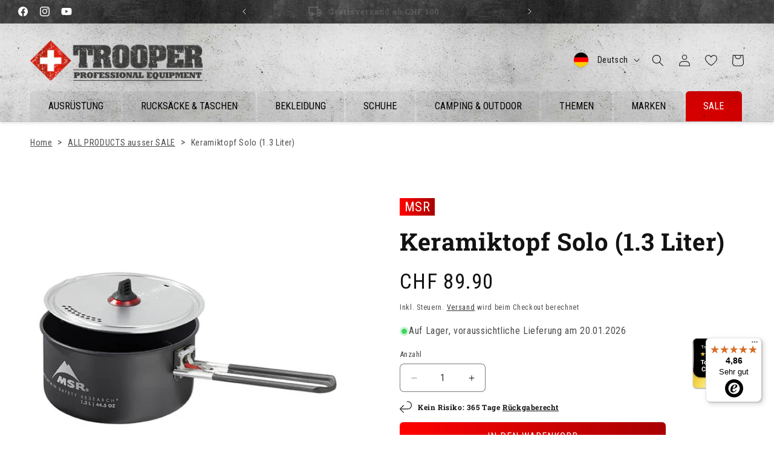

--- FILE ---
content_type: text/css
request_url: https://www.trooper.ch/cdn/shop/t/39/compiled_assets/styles.css?v=17926
body_size: 1698
content:
.category-wrapper{background:linear-gradient(0deg,#202020,#0000 150px),var(--bg-dark);background-size:600px auto}.trooper-category-teaser{padding:12.8rem 0 9.8rem;background-size:100%;background-repeat-y:no-repeat;position:relative}.trooper-category-teaser:before{content:"";background:linear-gradient(270deg,#0000,#00000080),var(--trooper-category-teaser-background-image) no-repeat bottom left;background-size:cover;-webkit-mask-image:linear-gradient(to bottom,black 40%,transparent 100%);mask-image:linear-gradient(to bottom,black 40%,transparent 100%);position:absolute;top:0;left:0;right:0;height:107rem}.trooper-category-teaser .container{max-width:1500px;margin:0 auto;padding:0 50px}.trooper-category-teaser .grid{display:grid;grid-template-columns:1fr 1fr;gap:5rem;max-width:1500px;margin:auto;padding:0 50px}.trooper-category-teaser .container.grid .item{aspect-ratio:319/190;position:relative;background-size:cover;background-repeat:no-repeat;margin-top:10rem;border-radius:6px;box-shadow:10px 10px 70px #ffffff40;margin-right:20px;max-width:580px}.trooper-category-teaser .container .item .content{position:absolute;bottom:10%}.trooper-category-teaser .container .item .content .lead{display:inline-block;padding:6px 20px;color:#fff;background:linear-gradient(90deg,#f00c,#920000cc);background-blend-mode:normal;line-height:1}.trooper-category-teaser .container .item .content .title{margin:0;background:#000c;color:#fff;font-size:4rem;text-transform:uppercase;padding:8px 20px;font-family:var(--font-heading-family);line-height:1.1;letter-spacing:.06em}.trooper-category-teaser .container .item .content .subtitle{color:#fff;padding:0rem 1.25rem;font-size:2.8rem;margin-top:2rem;line-height:1.4}.trooper-category-teaser .container .item.head{max-width:690px;box-shadow:unset;aspect-ratio:unset}.trooper-category-teaser .container .item.head .content{position:relative}.trooper-category-teaser .container .item.head .content .lead{font-size:2.8rem}.trooper-category-teaser .container .item.head .content .title{font-size:6rem}@media (max-width: 1420px){.trooper-category-teaser .container{gap:6rem}.trooper-category-teaser .container.grid{margin-top:9.6rem}}@media (max-width: 1200px){.trooper-category-teaser .container{gap:3rem}}@media (max-width: 992px){.trooper-category-teaser .container.grid{display:block}.trooper-category-teaser .container.grid .item{margin-top:32px}}@media (max-width: 768px){.trooper-category-teaser{padding-top:12.8rem}.trooper-category-teaser:before{height:54.4rem}.trooper-category-teaser .container .item.head .content{position:relative}.trooper-category-teaser .container .item.head .content .title{font-size:4rem}.trooper-category-teaser .container .item.head .content .subtitle,.trooper-category-teaser .container .item.head .content .lead{font-size:2rem}.trooper-category-teaser .container .item .content .title{font-size:4rem}.trooper-category-teaser .container .item .content .subtitle,.trooper-category-teaser .container .item .content .lead{font-size:1.6rem}}@media (max-width: 576px){.trooper-category-teaser .container{padding-left:1.6rem;padding-right:1.6rem}.trooper-category-teaser .container .item.head{margin-left:-1.6rem}.trooper-category-teaser .container.grid .item{margin-right:0;margin-top:1.6rem}.trooper-category-teaser .container .item.head .content .title{font-size:3rem}.trooper-category-teaser .container .item.head .content .subtitle,.trooper-category-teaser .container .item.head .content .lead{font-size:1.6rem}.trooper-category-teaser .container .item .content .title{font-size:3rem}.trooper-category-teaser .container .item .content .subtitle,.trooper-category-teaser .container .item .content .lead{font-size:1.2rem}}.trooper-category-teaser .container .right-column{margin-top:-16rem}@media (max-width: 992px){.trooper-category-teaser .container .right-column{margin-top:0rem}}.trooper-company-award-banner{width:100%;background:#000 no-repeat center;background-size:contain;display:flex;justify-content:center;flex-direction:column;position:relative;padding:50px 0;align-items:center}.trooper-company-award-banner .content{max-width:500px;text-align:center;transform:translate(-50%)}.trooper-company-award-banner .content .title{font-size:3rem;color:#fff;line-height:1.1;font-family:var(--font-heading-family);letter-spacing:.06em;font-style:normal;font-weight:900;text-transform:uppercase;background:#000c;margin:0;padding:8px 20px;position:relative}.trooper-company-award-banner .content .title>p{margin:0}.trooper-company-award-banner .content .lead{font-size:1.6rem;display:table;margin:0 auto;background:linear-gradient(90deg,#f00c,#920000cc);padding:.6rem 2rem;color:#fff;font-style:normal;font-weight:400;text-transform:uppercase}@media (max-width: 992px){.trooper-company-award-banner{background-size:cover;align-items:flex-start}.trooper-company-award-banner .content{transform:none;text-align:left}.trooper-company-award-banner .content .lead{margin:0}.trooper-company-award-banner .content .title{text-align:left}}@media (max-width: 768px){.trooper-company-award-banner{align-items:flex-start}.trooper-company-award-banner .content{transform:none;text-align:left;width:100%;position:static}.trooper-company-award-banner .content .title{font-size:2.4rem}.trooper-company-award-banner .content .lead{font-size:1.4rem;margin:0}}@media (max-width: 576px){.trooper-company-award-banner{background-position:center right 38%}.trooper-company-award-banner .content{max-width:240px}.trooper-company-award-banner .content .title{font-size:2rem}.trooper-company-award-banner .content .lead{font-size:1.4rem;margin:0}}.retailstore{background:red;width:100%;height:608px;background:linear-gradient(270deg,#00000080 .05%,#0000 99.96%),no-repeat;background-size:cover;display:flex;justify-content:center;flex-direction:column;position:relative}@media (max-width: 768px){.retailstore{height:318px;background-position:top;position:static}}.retailstore .content{width:720px;position:absolute;right:10%}@media (max-width: 768px){.retailstore .content{position:static;width:100%;padding-right:40px}}.retailstore .content .title{font-size:6.75rem;color:#fff;line-height:1.1;font-family:var(--font-heading-family);letter-spacing:.06em;font-style:normal;font-weight:900;text-transform:uppercase;background:#000c;padding:1.6rem 4.6rem 1.6rem 2rem;position:relative;display:inline-block;margin:-2px 0 0;-webkit-hyphens:auto;hyphens:auto}.retailstore .content .title a{position:absolute;bottom:0;border-top-left-radius:0;border-bottom-left-radius:0;right:-50px}@media (max-width: 768px){.retailstore .content .title a{right:-25px}}.retailstore .content .subtitle{font-size:2.75rem;color:#fff;font-style:normal;font-weight:400;line-height:normal;padding:2rem 1.25rem}.retailstore .content .lead{font-size:2.75rem;background:linear-gradient(90deg,#f00c,#920000cc);background-blend-mode:normal;padding:.375rem 1.25rem;color:#fff;font-style:normal;font-weight:400;line-height:normal;text-transform:uppercase;display:inline-block}@media (max-width: 768px){.retailstore .content .title{font-size:4rem}.retailstore .content .title a{min-width:3.6rem;min-height:3.6rem;background-size:100%}.retailstore .content .subtitle,.retailstore .content .lead{font-size:2rem}}@media (max-width: 576px){.retailstore .content .title{font-size:3rem}.retailstore .content .subtitle,.retailstore .content .lead{font-size:1.6rem}}.trooper-top-teaser{background:linear-gradient(90deg,#ff0000b3,#920000b3);background-blend-mode:multiply,normal;box-shadow:0 4px 4px #00000040;position:absolute;width:100%;z-index:1;padding:12px 0}.trooper-top-teaser .container{color:#fff;display:flex;align-items:center;max-width:var(--page-width);margin:0 auto;padding:0 5rem}.trooper-top-teaser .button--primary{padding:.875rem 1.25rem;background:red;background-image:url([data-uri]);background-repeat:no-repeat;background-position:calc(100% - 4px) center;padding-right:50px}.trooper-top-teaser .container .button{right:1rem;flex-shrink:0}.trooper-top-teaser .sign{background-color:#fff;border-radius:50%;color:red;width:5.8rem;height:5.8rem;display:flex;justify-content:center;align-items:center;font-weight:900;font-size:37.5px;text-transform:uppercase;margin-right:1rem;aspect-ratio:1/1}.trooper-top-teaser .content{display:flex;align-items:center;width:100%;justify-content:space-between}.trooper-top-teaser .title{color:#fff;font-size:2.2rem;font-family:var(--font-heading-family);letter-spacing:.06em;font-weight:900;text-transform:uppercase;line-height:1.2;margin:0 0 2px}.trooper-top-teaser .subtitle{color:#fff;font-size:1.4rem;line-height:1.2}@media (max-width: 1200px){.trooper-top-teaser .btn-arrow{border-bottom-left-radius:0;border-top-left-radius:0}.trooper-top-teaser .content>div{margin-right:5rem}.trooper-top-teaser .title{font-size:2rem}.trooper-top-teaser .subtitle{font-size:1.3rem}}@media (max-width: 989px){.trooper-top-teaser .container{padding:0 3rem}.trooper-top-teaser .button--with-arrow{padding:0}}@media (max-width: 576px){.trooper-top-teaser .container{padding:0 1.6rem}.trooper-top-teaser .button--with-arrow{background-size:75%;padding:0}.trooper-top-teaser .title{font-size:2rem}.trooper-top-teaser .subtitle{font-size:1.3rem}}.trooper-top-topics{padding:40px 0;background:var(--bg-dark);background-size:600px auto;overflow:hidden}.trooper-top-topics h2{font-size:calc(var(--font-heading-scale) * 3rem)}.trooper-top-topics .swiper-pagination{padding:12px 0 0;bottom:auto}.trooper-top-topics .items-container{max-width:100%;padding:0;display:flex;margin:auto}.trooper-top-topics .items-container .link{display:block;width:5rem;height:5rem;border-bottom-left-radius:0!important;border-bottom-right-radius:0!important;background:red;background-image:url([data-uri]);background-position:center center;background-size:100%;background-repeat:no-repeat;border-radius:6px}.trooper-top-topics .items-container .topic{margin:1.5rem 0 0 1rem}.trooper-top-topics .items-container .topic a{text-decoration:none}.trooper-top-topics .items-container .topic .label{color:#fff;white-space:nowrap;font-size:1.8rem;font-style:normal;font-weight:400;line-height:normal;letter-spacing:.0225rem;text-transform:uppercase;align-self:center;writing-mode:vertical-lr;text-orientation:mixed;border-radius:.6rem .6rem 0 0;background:linear-gradient(180deg,#ff0000e6,#920000e6);background-blend-mode:multiply,normal;width:5rem;padding:11px 0;display:flex;align-items:center;transform:rotate(180deg)}.trooper-top-topics .items-container .swiper{padding-bottom:4rem;flex-grow:1;padding-top:1.5rem}.trooper-top-topics .items-container .swiper.items{padding-left:2rem}.trooper-top-topics .items-container .swiper.items .item{aspect-ratio:318 / 224;border-radius:.6rem;box-shadow:0 0 30px #fff3;position:relative;background-size:cover;cursor:pointer;max-width:318px}.trooper-top-topics .items-container .swiper.items .item .title{margin:1rem 0 3rem;padding:.8rem 2rem;background:#000c;display:inline-block;color:#fff;font-size:1.6rem!important;font-family:var(--font-heading-family)!important;letter-spacing:.06em!important;font-style:normal;font-weight:900!important;text-transform:uppercase!important;line-height:1.1;max-width:95%}.trooper-top-topics .items-container .swiper.items .item .link{bottom:0;right:0;border-radius:.6rem 0 .6rem .6rem!important;position:absolute}@media (min-width: 1681px){.trooper-top-topics .swiper{overflow:visible}.trooper-top-topics .swiper .swiper-pagination{display:none}.trooper-top-topics .items-container:nth-of-type(odd){padding-left:100px}}@media (max-width: 1680px){.trooper-top-topics .items-container .swiper{overflow:hidden;-webkit-mask-image:linear-gradient(90deg,transparent 0,#000 40px),linear-gradient(270deg,transparent 0,#000 40px);mask-image:linear-gradient(90deg,transparent 0,#000 40px),linear-gradient(270deg,transparent 0,#000 40px);-webkit-mask-size:51%;mask-size:51%;-webkit-mask-repeat:repeat-y;mask-repeat:repeat-y;-webkit-mask-position:0 0,100% 100%;mask-position:0 0,100% 100%}}@media screen and (min-width: 750px){.trooper-top-topics h2{font-size:calc(var(--font-heading-scale) * 4rem)}}@media (max-width: 768px){.trooper-top-topics .items-container .swiper.items .item{max-width:255px}.trooper-top-topics .items-container .swiper.items .item .link{width:3.6rem;height:3.6rem;border-radius:6px}.trooper-top-topics .items-container .topic a .link{width:3.6rem;height:3.6rem}.trooper-top-topics .items-container .topic a .label{font-size:1.4rem;width:3.6rem}.trooper-top-topics .items-container{padding-left:3rem;padding-right:3rem}.trooper-top-topics .items-container .button--with-arrow{padding:0}}@media (max-width: 576px){.trooper-top-topics .items-container{padding-left:1.6rem;padding-right:1.6rem}.trooper-top-topics .items-container .button--with-arrow{background-size:75%;padding:0}.trooper-top-topics .items-container .content .title{font-size:2rem}.trooper-top-topics .items-container .content .subtitle{font-size:1.3rem}}
/*# sourceMappingURL=/cdn/shop/t/39/compiled_assets/styles.css.map?v=17926 */


--- FILE ---
content_type: text/css
request_url: https://www.trooper.ch/cdn/shop/t/39/assets/trooper-base.css?v=142213798303727887801767968219
body_size: 4713
content:
body{letter-spacing:.04em;--jdgm-star-color: #FFCC00}.text-uppercase{text-transform:uppercase}.rich-text__blocks.left h2{text-align:left}.avatar{border:1px solid black;background:initial!important}@media (max-width: 767px){.hidden-sm-down{display:none!important}}@media (min-width: 768px){.hidden-md-up{display:none!important}}div[id^=trustbadge-container]{z-index:10000!important}@media (max-width: 767px){.announcement-bar{width:calc(100vw - 6rem)}}[id*=shopify-block-tt_breadcrumbs_seo_schema_breadcrumb_section]{background:#f5f5f5;padding:0;width:100vw;position:relative;left:50%;transform:translate(-50%)}[id*=shopify-block-tt_breadcrumbs_seo_schema_breadcrumb_section] .tt-breadcrumb-container{max-width:var(--page-width);margin:0 auto;padding:12px 1.5rem}.header-wrapper{background:var(--bg-light);background-size:600px auto;box-shadow:0 2px 5px #0000001c}.header__icons{padding-right:0}.header__icon--globe{width:4rem;height:4rem;position:relative;top:.2rem;left:1.2rem}.header{position:relative;display:flex;align-items:flex-start}.header__heading,.header__heading-link{width:300px;flex-shrink:0;flex-grow:1;text-align:left}@media (max-width: 576px){.header__heading,.header>.header__heading-link{width:110px!important}}.header__heading-link{position:relative;z-index:100}.tmenu_wrapper>.tmenu_navbar{position:absolute;bottom:0;right:0;left:0;width:auto;padding:0 5rem 0 380px}.tmenu_nav,.links_3cols_teaser_2cols .tmenu_submenu{justify-content:stretch}.links_3cols_teaser_2cols .tmenu_masonry_col-5{width:17%;flex:none}.links_3cols_teaser_2cols .tmenu_masonry_col-5:nth-child(4),.links_3cols_teaser_2cols .tmenu_masonry_col-5:nth-child(5){flex-grow:1}.tmenu_wrapper>.tmenu_navbar>ul>li{margin:0 3px 0 0!important;flex-grow:1;display:flex!important;justify-content:center}.tmenu_wrapper>.tmenu_navbar>ul>li>a{border-radius:6px 6px 0 0;background:#0000000f;width:100%;justify-content:center;padding:12px}.tmenu_wrapper>.tmenu_navbar>ul>li>a>span.tmenu_item_text{font-size:16px!important;font-weight:400!important;text-transform:uppercase!important;color:#000!important;display:inline}.tmenu_wrapper>.tmenu_navbar>ul>li.tmenu_item_active>a{position:relative;background:#fff;z-index:1001}.tmenu_wrapper>.tmenu_navbar>ul>li.sale{background:url(/cdn/shop/files/beton_light_texture.webp?v=1712568440) red;background-size:600px auto;background-blend-mode:multiply;border-radius:6px 6px 0 0}.tmenu_wrapper>.tmenu_navbar>ul>li>div>div>ul>li>ul>li.tmenu_item_display_header>a>span.tmenu_item_text{text-transform:uppercase!important;font-family:var(--font-heading-family)!important}.tmenu_wrapper>.tmenu_navbar>ul>li.sale a span.tmenu_item_text{color:#fff!important}.tmenu_wrapper>.tmenu_navbar>ul>li>ul.tmenu_submenu.tmenu_submenu_mega_position_fullwidth{padding:0 0 30px!important;flex-wrap:nowrap}.tmenu_wrapper>.tmenu_navbar>ul>li>ul.tmenu_submenu.tmenu_submenu_mega_position_fullwidth>li>*{max-width:var(--page-width);margin:0 auto!important}.tmenu_wrapper>.tmenu_navbar>ul>li>ul.tmenu_submenu.tmenu_submenu_mega_position_fullwidth>li:first-child{background:#fff}.tmenu_wrapper>.tmenu_navbar>ul>li>ul.tmenu_submenu.tmenu_submenu_mega_position_fullwidth>li:first-child+li{background:linear-gradient(180deg,#fff 0%,transparent 100%)}.tmenu_wrapper>.tmenu_navbar>ul>li>ul.tmenu_submenu.tmenu_submenu_mega_position_fullwidth>li:first-child>ul{padding-top:20px!important}.tmenu_wrapper>.tmenu_navbar>ul>li>.tmenu_submenu{width:100vw!important;left:50%;transform:translate(-50%);top:50px!important;background:#ffffffb3 url(/cdn/shop/files/beton_light_texture_2c921b24-5bcc-4edd-9ed2-61dbe16aee63.jpg?v=1712568440);background-size:600px auto;background-blend-mode:screen;flex-direction:column;align-content:center;max-height:calc(100vh - var(--header-bottom-position-desktop, 10rem) - 4rem);overflow-y:auto!important}.tmenu_wrapper>.tmenu_navbar>ul>li>.tmenu_submenu .tmenu_masonry_row{max-width:var(--page-width);margin:0 auto!important}.tmenu_wrapper>.tmenu_navbar>ul>li>.tmenu_submenu .tmenu_masonry_row:before{content:""!important;background:linear-gradient(180deg,#fff 0%,transparent 100%);position:absolute;top:0;left:0;right:0;height:200px;max-height:100%}.tmenu_wrapper>.tmenu_navbar>ul>li>.tmenu_submenu .tmenu_masonry_row .tmenu_masonry_col{padding:15px!important}.tmenu_wrapper>.tmenu_navbar>ul>li>.tmenu_submenu>.tmenu_item_layout_block .tmenu_submenu>.tmenu_item{padding-right:10px!important;padding-left:10px!important}.tmenu_wrapper>.tmenu_navbar>ul>li>.tmenu_submenu .tmenu_item_display_header:not(.tmenu_item_layout_image){margin:0 0 20px;padding:0 0 .62rem}.tmenu_wrapper>.tmenu_navbar>ul>li>.tmenu_submenu .tmenu_item_display_header:not(.tmenu_item_layout_image)>.tmenu_item_link{font-size:1.6rem;font-weight:700;font-family:var(--font-heading-family);letter-spacing:.06em;font-style:normal;font-weight:900;text-transform:uppercase;line-height:1.1;display:flex;gap:.62rem;border:none;white-space:normal!important;width:min-content}.tmenu_wrapper>.tmenu_navbar>ul>li>.tmenu_submenu .tmenu_item_display_header:not(.tmenu_item_layout_image)>.tmenu_item_link:after{content:"";border-radius:2px;width:2rem;height:2rem;background:red;background-image:url([data-uri]);background-position:center center;background-size:100%;background-repeat:no-repeat;position:absolute;left:100%;bottom:4px;margin-left:5px}.tmenu_wrapper>.tmenu_navbar>ul>li>.tmenu_submenu .tmenu_item+.tmenu_item_display_header>.tmenu_item_link{margin-top:2.4rem}.tmenu_wrapper>.tmenu_navbar>ul>li>.tmenu_submenu .tmenu_item .tmenu_item_link{font-size:1.6rem}.tmenu_wrapper>.tmenu_navbar>ul>li>.tmenu_submenu .tmenu_item.tmenu_item_layout_image.tmenu_item_display_header a{border:none!important}.tmenu_wrapper>.tmenu_navbar>ul>li>.tmenu_submenu .tmenu_item.tmenu_item_layout_image.tmenu_item_display_header+.tmenu_item.tmenu_item_layout_image.tmenu_item_display_header{margin-top:0!important}.tmenu_wrapper>.tmenu_navbar>ul>li>.tmenu_submenu .tmenu_item.tmenu_item_layout_image:not(.tmenu_item_display_header) .tmenu_image{position:relative;border-radius:6px;overflow:hidden}.tmenu_wrapper>.tmenu_navbar>ul>li>.tmenu_submenu .tmenu_item.tmenu_item_layout_image:not(.tmenu_item_display_header) .tmenu_image:before{content:"";width:5rem;height:5rem;background:red;background-image:url([data-uri]);background-position:center center;background-size:100%;background-repeat:no-repeat;border-radius:6px 0 6px 6px;cursor:pointer;position:absolute;bottom:0;right:0}.tmenu_wrapper>.tmenu_navbar>ul>li>.tmenu_submenu .tmenu_item.tmenu_item_layout_image:not(.tmenu_item_display_header) .tmenu_image .tmenu_item_text{top:10px;padding:.8rem 2rem!important;background:#000c;position:absolute;color:#fff!important;font-size:2rem!important;font-family:var(--font-heading-family)!important;letter-spacing:.06em!important;font-style:normal;font-weight:900!important;text-transform:uppercase!important;line-height:1.1;max-width:95%}.tmenu_wrapper>.tmenu_navbar>ul>li>.tmenu_submenu .tmenu_item.tmenu_item_layout_image+.tmenu_item.tmenu_item_layout_image{margin-top:2.4rem!important}.tmenu_wrapper>.tmenu_navbar>ul>li.marken ul.tmenu_submenu.tmenu_submenu_mega_position_fullwidth>li:first-child>ul{display:grid!important;grid-template-columns:1fr 1fr 1fr 1fr 1fr 1fr 1fr 1fr 1fr 1fr;grid-template-rows:1fr 1fr}.tmenu_wrapper>.tmenu_navbar>ul>li.marken ul.tmenu_submenu.tmenu_submenu_mega_position_fullwidth>li:first-child>ul .tmenu_item_layout_html{position:absolute;font-family:var(--font-heading-family);font-size:1.6rem!important;font-style:normal;font-weight:700;letter-spacing:.02rem;text-transform:uppercase;padding:3rem 0 1rem}.tmenu_wrapper>.tmenu_navbar>ul>li.marken ul.tmenu_submenu.tmenu_submenu_mega_position_fullwidth>li:first-child>ul .tmenu_col-1{max-width:none!important}@media screen and (min-width: 990px){.header{padding-bottom:2rem!important}}@media screen and (min-width: 1421px){.header{padding-bottom:2rem!important}}@media screen and (max-width: 1420px){.header{padding-top:8px;align-items:center}.header__heading{width:230px}.tmenu_wrapper>.tmenu_navbar{padding-left:5rem}}@media (max-width: 1420px) and (min-width: 1201px){.header__heading-link,.header__icons{margin-bottom:4rem}}@media (max-width: 1200px){.header{padding-bottom:1rem!important}.header__heading,.header__icons{margin-bottom:0}header-drawer{display:block!important}.tmenu_wrapper>.tmenu_navbar{display:none!important}}@media (max-width: 576px){.header{padding:10px 1.6rem 0px!important}.header__heading,.header__heading-link{width:155px!important;padding-left:0;padding-right:0}}@media screen and (max-width: 749px){.header .header__icons .header__icon--account{display:flex!important}.header .header__icons .header__icon,.header .header__icons .header__icon--cart .icon{height:4rem;width:4rem}}.menu-drawer{background:linear-gradient(180deg,#000,#0000 52.6%,#000),url(/cdn/shop/files/beton_texture.webp?v=1712671762);background-size:600px auto;box-shadow:0 20px 20px #0006;display:block!important;padding-top:20px!important}.menu-drawer>.tmenu_item_mobile>.tmenu_item_link{color:#fff!important;font-family:var(--font-heading-family);letter-spacing:.06em;font-style:normal;font-weight:900;text-transform:uppercase;line-height:1.1;font-size:1.6rem;display:block;padding:15px 15px 15px 32px}.menu-drawer>.tmenu_item_mobile>.tmenu_item_link .tmenu_indicator{width:40px;height:40px}.menu-drawer>.tmenu_item_mobile>.tmenu_item_link .tmenu_indicator .tmenu_indicator_icon{background-image:url([data-uri]);background-repeat:no-repeat!important;background-position:center center!important;width:100%!important;height:100%;transform:rotate(90deg)}.menu-drawer>.tmenu_item_mobile>.tmenu_item_link .tmenu_indicator .tmenu_indicator_icon svg{display:none}.menu-drawer>.tmenu_item_mobile:last-child>.tmenu_item_link{color:red!important}.menu-drawer>.tmenu_item_mobile .tmenu_item_active.tmenu_item_mobile>.tmenu_item_link .tmenu_indicator .tmenu_indicator_icon{transform:rotate(-90deg)}.menu-drawer>.tmenu_item_mobile>.tmenu_submenu{padding-left:32px!important}.menu-drawer>.tmenu_item_mobile>.tmenu_submenu>.tmenu_item_mobile .tmenu_item_link{color:#fff!important;padding:4px 0;text-transform:uppercase}.menu-drawer>.tmenu_item_mobile>.tmenu_submenu li.tmenu_item_display_header .tmenu_item_link{color:#fff;font-style:normal;font-weight:600;line-height:2.2rem;letter-spacing:.02em;text-transform:uppercase;position:relative;padding-right:5px;margin-right:2rem;display:inline-block;margin-bottom:10px;margin-top:18px}.menu-drawer>.tmenu_item_mobile>.tmenu_submenu li.tmenu_item_display_header .tmenu_item_link:before{width:2rem;height:2rem;background:red;background-image:url([data-uri]);background-position:center center;background-size:100%;background-repeat:no-repeat;border-radius:2px;content:"";position:absolute;left:100%;bottom:5px;margin-left:5px}.menu-drawer>.tmenu_item_mobile>.tmenu_submenu li.tmenu_item_layout_image{margin:12px 32px 12px 0!important}.menu-drawer>.tmenu_item_mobile>.tmenu_submenu li.tmenu_item_layout_image .tmenu_image{position:relative;border-radius:6px;overflow:hidden}.menu-drawer>.tmenu_item_mobile>.tmenu_submenu li.tmenu_item_layout_image .tmenu_image:before{content:"";width:3rem;height:3rem;background:red;background-image:url([data-uri]);background-position:center center;background-size:100%;background-repeat:no-repeat;border-radius:6px 0 6px 6px;cursor:pointer;position:absolute;bottom:0;right:0}.menu-drawer>.tmenu_item_mobile>.tmenu_submenu li.tmenu_item_layout_image .tmenu_image .tmenu_item_text{top:10px;padding:.8rem 2rem!important;background:#000c;position:absolute;color:#fff!important;font-size:2rem!important;font-family:var(--font-heading-family)!important;letter-spacing:.06em!important;font-style:normal;font-weight:900!important;text-transform:uppercase!important;line-height:1.1;max-width:95%}.search-modal{z-index:100}.button:before{display:none}.button:after{display:none}.button{border-radius:6px;background:red;white-space:nowrap;font-size:1.6rem;text-transform:uppercase}.button--cart{background:#fff;color:red;border:1px solid #FF0000}.button--cart:hover{background:#faf2f2;color:#920000;border-color:#920000}@media screen and (max-width: 749px){.button--cart{text-transform:none}.card .card__content .quick-add{margin:0}}.button--product-link{background:#d6e2bf;color:#375200;border:none;text-decoration:none!important}.button--product-link:hover{background:#cbd7b5;color:#2c4200}.button--with-arrow{color:red;position:absolute;border-radius:0 6px 6px 0;background:red url(arrows.svg) no-repeat;background-position:center center;min-width:5rem;min-height:5rem;padding:0}.button--gradient{color:#fff;background:linear-gradient(90deg,#f00c,#920000cc),red;background-blend-mode:normal,normal}cart-remove-button .button{color:#fff}.shopify-cleanslate div[role=button]{filter:grayscale(1) invert(.8);max-height:47px!important}.shopify-payment-button .shopify-payment-button__button~div{display:none}@media (max-width: 576px){.button--with-arrow{min-height:3.6rem;min-width:3.6rem;background-size:75%}}.product-form__buttons .button:disabled{opacity:.3}.title-bordered{width:fit-content;margin:3rem auto;padding:4px 0;border-top:2px solid #fff;border-bottom:2px solid #fff;color:#fff;text-transform:uppercase}.swiper-pagination-horizontal{padding:.75rem;display:flex;justify-content:center;align-items:center;position:static}.swiper-pagination-horizontal.swiper-pagination-bullets .swiper-pagination-bullet{width:.375rem;height:.375rem;border-radius:.125rem;background:#fff;opacity:1}.swiper-pagination-horizontal.swiper-pagination-bullets .swiper-pagination-bullet.swiper-pagination-bullet-active{width:.875rem;height:.875rem;border-radius:.25rem;background:red}.product-card-wrapper .card__heading{font-family:var(--font-body-family);font-weight:400;font-size:1.6rem}.product-card-wrapper .card-information .caption-with-letter-spacing{color:#121212;font-size:1.4rem;font-weight:400;line-height:normal;letter-spacing:.28px;text-transform:uppercase;background-blend-mode:normal,normal;display:inline-block;opacity:.5!important;margin-bottom:6px}.product-card-wrapper .card-information .price{font-weight:700}.product-card-wrapper .card-information .price .price__sale .price-item--sale{color:#2c4200}.product-form__submit{color:#fff}.card-wrapper .rating-star{--font-size: 1.8!important;--color-rating-star: #FFCC00!important;letter-spacing:calc(var(--letter-spacing) * 0rem)}.jdgm-preview-badge .jdgm-star,.jdgm-histogram .jdgm-star{color:#fc0!important}.product .price-item--sale{color:#375200}.product .price .badge{margin-top:1rem}.product__text.caption-with-letter-spacing{display:inline-block;color:#fff;font-size:2.2rem;font-weight:400;line-height:normal;letter-spacing:.28px;text-transform:uppercase;padding:2px 8px;background:linear-gradient(90deg,#f00c,#920000cc),red;background-blend-mode:normal,normal}.product__info-container>a:first-child{text-decoration:none}.price__badge-profi,.price__badge-b2b{color:#cf1919;border:1px solid #CF1919;font-weight:100}.product__info-wrapper .icon-with-text.icon-with-text--vertical{margin:0!important}.product__info-wrapper .icon-with-text.icon-with-text--vertical .icon-with-text__item{margin-bottom:-1rem!important}.product__info-wrapper .icon-with-text.icon-with-text--vertical .icon-with-text__item .h4{font-size:1.2rem}.product__info-wrapper .price--large{font-size:3.5rem}.variant-item__old-price{color:rgba(var(--color-foreground),.75);font-size:1.6rem;letter-spacing:.07rem}.product-form__error-message-inventory-wrapper{display:flex;align-items:top;margin-bottom:1rem;background:#ff00001a;padding:20px;color:#000;font-size:16px;max-width:44rem}.product-form__error-message-inventory-wrapper .svg-wrapper{width:2rem;height:2rem;margin-right:10px;margin-top:.2rem;font-weight:100}.collection-hero .collection-hero__image-container{border:none}.collection-hero .media>img{object-fit:contain}@media screen and (min-width: 750px){.collection-hero--with-image .collection-hero__text-wrapper{padding-top:0!important;padding-bottom:0!important}}.footer .footer-block__details-content .list-menu__item--link{color:rgba(var(--color-foreground),1);font-size:1.6rem;font-weight:700;padding-bottom:0}.tt-breadcrumb-container{overflow:hidden;white-space:nowrap;text-overflow:ellipsis;visibility:hidden}.output-table{width:100%!important;overflow:auto;display:block}.output-table tbody{display:table}@media screen and (max-width: 749px){.localization-form{width:5rem}.disclosure{left:-1.5rem}.disclosure__button{padding-right:0!important;min-width:auto!important}}.swym-isa-inline-form{background:var(--bg-dark);border-radius:6px!important;box-shadow:0 0 30px #00000080;border:none!important}.swym-remind-me{background:none!important;color:#fff}.swym-title h2{text-transform:none;color:#fff;margin-bottom:0;margin-top:0;text-align:left}.swym-button{letter-spacing:.1rem;font-size:16px!important;border-radius:6px;background:linear-gradient(90deg,#f00c,#920000cc),red!important}.swym-remind-description{font-style:normal!important;font-size:1.6rem!important}.swym-input{font-family:var(--font-body-family);font-size:1.6rem!important;letter-spacing:.04em}.adventskalender-frame{width:100%;border:none;margin-bottom:-10px}@media screen and (max-width: 320px){.adventskalender-frame{height:1250px}}@media screen and (min-width: 321px) and (max-width: 375px){.adventskalender-frame{height:1350px}}@media screen and (min-width: 376px) and (max-width: 414px){.adventskalender-frame{height:1450px}}@media screen and (min-width: 415px) and (max-width: 539px){.adventskalender-frame{height:1550px}}@media screen and (min-width: 540px) and (max-width: 767px){.adventskalender-frame{height:1850px}}@media screen and (min-width: 768px) and (max-width: 815px){.adventskalender-frame{height:2450px}}@media screen and (min-width: 816px) and (max-width: 1023px){.adventskalender-frame{height:1650px}}@media screen and (min-width: 1024px) and (max-width: 1280px){.adventskalender-frame{height:2050px}}@media screen and (min-width: 1281px){.adventskalender-frame{height:1950px}}#tuerchen-calendar-root{display:inline!important}.docapp-free-gift-float .docapp-free-gift-float-text{display:none!important}.docapp-free-gift-float .docapp-free-gift-float-text:before{content:"";background:#fff url(/cdn/shop/files/freegift.svg?v=1736411135);width:50px;height:50px;display:block;background-repeat:no-repeat;border-radius:50%;background-position:center;position:absolute;top:50%;transform:translateY(-50%);left:15px}html body .docapp-free-gift-float .docapp-free-gift-float-text-container{background:linear-gradient(90deg,#f00c,#920000cc),red;border-top-left-radius:1rem;border-top-right-radius:1rem;padding-left:80px!important;padding-right:80px!important;box-shadow:0 0 16px #0000004d}.docapp-free-gift-float .docapp-free-gift-float-close-button{content:"";position:absolute;top:50%;transform:translateY(-50%);right:15px;height:3rem;width:3rem;opacity:.4;box-shadow:0 0 5px #0003;border-radius:50%}html body .docapp-free-gift-float .docapp-free-gift-float-close-button:hover{opacity:1}.docapp-free-gift-float .docapp-free-gift-star{display:none}html body .docapp-free-gift-float .docapp-free-gift-float-content{width:100%}html body .docapp-free-gift-float .docapp-free-gift-float-content .docapp-free-gift-float-message{font-size:18px!important;line-height:1.2;font-style:normal!important;box-shadow:0 0 16px #0000004d}@media screen and (max-width: 749px){html body .docapp-free-gift-float .docapp-free-gift-float-text-content{font-size:18px!important;line-height:1.3}}.variant-thumbnails{display:flex;gap:6px;margin-top:8px;flex-wrap:wrap;position:relative;z-index:999;margin:0 var(--image-padding) 0 var(--image-padding)}.variant-thumbnails div{position:relative;z-index:1000;cursor:pointer;pointer-events:auto}.variant-thumbnails img{width:40px;height:40px;object-fit:cover;border:1px solid #ccc;cursor:pointer;transition:all .2s ease;pointer-events:auto}.variant-thumbnails img:hover{transform:scale(1.1)}.variant-thumbnails img[style*="border-style: solid"]{border-style:solid!important;border-color:#ccc!important}.variant-thumbnails img[style*="border-style: dotted"]{border-style:dotted!important;border-color:#ccc!important}.product-card-wrapper .card--media .card__inner .card__content{padding-top:30px}.official-badge{position:absolute;top:0;left:10px;z-index:2}.official-badge__inner{display:inline-flex;align-items:center;gap:6px;height:28px;padding:0 12px;border-radius:0 0 20px 20px;color:#fff;font-size:14px;line-height:1;font-weight:500;border:none;background-color:#000;-webkit-font-smoothing:antialiased}.official-badge__icon{width:14px;height:14px;flex:0 0 14px;opacity:.85;color:#fff}.official-badge__text{white-space:nowrap}.official-badge--pdp{position:relative;display:inline-flex;vertical-align:middle;margin-left:15px!important;top:auto;left:auto}.official-badge--pdp .official-badge__inner{height:auto;padding:0;border-radius:0;background:none;color:#121212;font-size:1.6rem}.official-badge--pdp .official-badge__icon{color:#121212;opacity:1}.official-badge--pdp .official-badge__icon path{stroke:#121212}@media screen and (max-width: 749px){.product-card-wrapper .card--media .card__inner .card__content{padding-top:5px}.official-badge{top:auto;bottom:0;left:var(--image-padding, 0);right:var(--image-padding, 0)}.official-badge__inner{width:100%;justify-content:center;padding:4px 10px;font-size:13px;border-radius:20px 20px 0 0}.official-badge__icon{width:12px;height:12px;flex:0 0 12px}}
/*# sourceMappingURL=/cdn/shop/t/39/assets/trooper-base.css.map?v=142213798303727887801767968219 */


--- FILE ---
content_type: text/css
request_url: https://www.trooper.ch/cdn/shop/t/39/assets/trooper-swiper.css?v=92025062587602170361750688012
body_size: -207
content:
.swiper-pagination{position:relative}div.swiper-button-next,div.swiper-button-prev{width:2.5rem;height:2.5rem;cursor:pointer}div.swiper-button-next:after{display:inline-block;content:">>";width:2.5rem;height:2.5rem}div.swiper-button-prev:after{display:inline-block;content:"<<";width:2.5rem;height:2.5rem}.trooper-swiper{padding:5rem 0 2rem}.trooper-swiper .swiper-wrapper{margin-bottom:30px;justify-content:flex-start}.trooper-swiper h2 span,.trooper-swiper .h2{font-size:calc(var(--font-heading-scale) * 3rem);text-align:center}.trooper-swiper .label{line-height:1.2;min-height:40px}.trooper-swiper h2 span{border-top:2px solid #000;border-bottom:2px solid #000}.trooper-swiper .h2{text-align:center;margin-block-start:.83em;margin-block-end:.83em;margin-inline-start:0px;margin-inline-end:0px}.trooper-swiper .swiper-pagination-horizontal.swiper-pagination-bullets .swiper-pagination-bullet{background:#000!important}.trooper-swiper .swiper-pagination-horizontal.swiper-pagination-bullets .swiper-pagination-bullet.swiper-pagination-bullet-active{background:red}.trooper-category-swiper{padding-top:0}@media screen and (min-width: 750px){.trooper-swiper h2{font-size:calc(var(--font-heading-scale) * 4rem)}}.shopify-section-group-footer-group .swiper-horizontal{max-width:var(--page-width);margin:0 auto}.shopify-section-group-footer-group .trooper-swiper h2{font-size:calc(var(--font-heading-scale) * 2.4rem);text-decoration:none}.shopify-section-group-footer-group .trooper-swiper h2 span{border:none}.shopify-section-group-footer-group .trooper-swiper{background:var(--bg-light),#ffffffb3;background-size:cover;background-blend-mode:color}
/*# sourceMappingURL=/cdn/shop/t/39/assets/trooper-swiper.css.map?v=92025062587602170361750688012 */


--- FILE ---
content_type: text/css
request_url: https://www.trooper.ch/cdn/shop/t/39/assets/component-newsletter.css?v=132637965991871996501750687836
body_size: -242
content:
.newsletter-form{display:flex;flex-direction:column;justify-content:center;align-items:center;width:100%;position:relative}@media screen and (min-width: 750px){.newsletter-form{align-items:flex-start;margin:0 auto;max-width:36rem}}.newsletter-form__field-wrapper{width:100%}.newsletter-form__field-wrapper .field__input{padding-right:5rem;color:#000}.newsletter-form__field-wrapper .field{z-index:0}.newsletter-form__field-wrapper .svg-wrapper{display:block}.newsletter-form__field-wrapper .newsletter-form__button{width:auto;background-color:red!important;border-top-right-radius:8px!important;border-bottom-right-radius:8px!important;right:0!important;font-size:inherit;text-transform:uppercase;font-family:inherit;padding-left:1rem;padding-right:.5rem;color:#fff}.newsletter-form__field-wrapper .button-text{display:none}.newsletter-form__message--success{margin-top:2rem}@media screen and (min-width: 750px){.newsletter-form__field-wrapper .button-text{display:block}.newsletter-form__message{justify-content:flex-start}}.newsletter-form__button{width:4.4rem;margin:0;right:var(--inputs-border-width);top:0;height:100%;z-index:2}.newsletter-form__button:focus-visible{box-shadow:0 0 0 .3rem rgb(var(--color-background)),0 0 0 .4rem rgba(var(--color-foreground));background-color:rgb(var(--color-background))}.newsletter-form__button:focus{box-shadow:0 0 0 .3rem rgb(var(--color-background)),0 0 0 .4rem rgba(var(--color-foreground));background-color:rgb(var(--color-background))}.newsletter-form__button:not(:focus-visible):not(.focused){box-shadow:inherit;background-color:inherit}.newsletter-form__button .icon{width:1.5rem}
/*# sourceMappingURL=/cdn/shop/t/39/assets/component-newsletter.css.map?v=132637965991871996501750687836 */


--- FILE ---
content_type: text/javascript
request_url: https://widgets.trustedshops.com/js/X4308A5F707997BEEEC94F663059FC360.js
body_size: 1404
content:
((e,t)=>{const r={shopInfo:{tsId:"X4308A5F707997BEEEC94F663059FC360",name:"trooper.ch",url:"www.trooper.ch",language:"de",targetMarket:"CHE",ratingVariant:"WIDGET",eTrustedIds:{accountId:"acc-341a4239-491c-4f4b-8391-b39435d4658c",channelId:"chl-07a5cd7f-e091-418c-923b-79886145085b"},buyerProtection:{certificateType:"NO_AUDIT",certificateState:"NO_AUDIT",mainProtectionCurrency:"CHF",classicProtectionAmount:0,maxProtectionDuration:0,firstCertified:"2022-03-28 13:52:14"},reviewSystem:{rating:{averageRating:4.86,averageRatingCount:3815,overallRatingCount:8635,distribution:{oneStar:26,twoStars:15,threeStars:26,fourStars:332,fiveStars:3416}},reviews:[{buyerFirstName:"Christoph",buyerlastName:"D.",average:5,buyerStatement:"Schnelle professionelle Abwicklung; Produkt/ Material entspricht der Beschreibung, sehr gut.",rawChangeDate:"2026-01-16T10:17:01.000Z",changeDate:"16.1.2026",transactionDate:"7.1.2026"},{buyerFirstName:"Salvatore",buyerlastName:"R.",average:5,buyerStatement:"Tolles Team.\nSehr gute Beratung, kompetent, effizient, freundlich. \nWürde ich jedem empfehlen.",rawChangeDate:"2026-01-16T04:16:14.000Z",changeDate:"16.1.2026",transactionDate:"10.1.2026"},{buyerFirstName:"Eva",buyerlastName:"D.",average:5,buyerStatement:"Rasche Auftragsbearbeitung, kompetente Fragen Beantwortung",rawChangeDate:"2026-01-15T11:20:27.000Z",changeDate:"15.1.2026",transactionDate:"6.1.2026"}]},features:["GUARANTEE_RECOG_CLASSIC_INTEGRATION","MARS_REVIEWS","MARS_EVENTS","DISABLE_REVIEWREQUEST_SENDING","MARS_QUESTIONNAIRE","MARS_PUBLIC_QUESTIONNAIRE"],consentManagementType:"OFF",urls:{profileUrl:"https://www.trstd.com/de-ch/reviews/trooper-ch",profileUrlLegalSection:"https://www.trstd.com/de-ch/reviews/trooper-ch#legal-info",reviewLegalUrl:"https://help.etrusted.com/hc/de/articles/23970864566162"},contractStartDate:"2022-03-16 00:00:00",shopkeeper:{name:"CHEVEYO AG",street:"Bahnhofstrasse 11",country:"CH",city:"Zug",zip:"6300"},displayVariant:"reviews-only",variant:"reviews-only",twoLetterCountryCode:"CH"},"process.env":{STAGE:"prod"},externalConfig:{trustbadgeScriptUrl:"https://widgets.trustedshops.com/assets/trustbadge.js",cdnDomain:"widgets.trustedshops.com"},elementIdSuffix:"-98e3dadd90eb493088abdc5597a70810",buildTimestamp:"2026-01-17T05:38:29.223Z",buildStage:"prod"},a=r=>{const{trustbadgeScriptUrl:a}=r.externalConfig;let n=t.querySelector(`script[src="${a}"]`);n&&t.body.removeChild(n),n=t.createElement("script"),n.src=a,n.charset="utf-8",n.setAttribute("data-type","trustbadge-business-logic"),n.onerror=()=>{throw new Error(`The Trustbadge script could not be loaded from ${a}. Have you maybe selected an invalid TSID?`)},n.onload=()=>{e.trustbadge?.load(r)},t.body.appendChild(n)};"complete"===t.readyState?a(r):e.addEventListener("load",(()=>{a(r)}))})(window,document);

--- FILE ---
content_type: text/javascript
request_url: https://www.trooper.ch/cdn/shop/t/39/assets/cookie-banner.js?v=164864595672119295961750687854
body_size: -411
content:
(function(){try{let waitForElement2=function(selector,trigger,delayInterval,delayTimeout){var interval=setInterval(function(){document&&document.querySelector(selector)&&document.querySelectorAll(selector).length>0&&(clearInterval(interval),trigger())},delayInterval);setTimeout(function(){clearInterval(interval)},delayTimeout)},init2=function(){document.body.classList.add("EG-COOKIE-BANNER"),document.querySelector(".pd-cookie-banner-window .cc-logo img").src="https://www.trooper.ch/cdn/shop/files/logo-1696836935.webp?v=1697546596&width=450";const logo=document.querySelector(".pd-cookie-banner-window .cc-logo");logo&&logo.insertAdjacentHTML("afterend",'<h3 class="eg-cookie-heading">Cookie-Einstellungen</h3>'),document.querySelector(".pd-cookie-banner-window .cc-compliance .cc-allow").textContent="Akzeptieren & Schlie\xDFen"};var waitForElement=waitForElement2,init=init2,debug=0,variation_name="",$;waitForElement2(".pd-cookie-banner-window .cc-logo img",init2,50,15e3)}catch(e){debug&&console.log(e,"error in Test"+variation_name)}})();
//# sourceMappingURL=/cdn/shop/t/39/assets/cookie-banner.js.map?v=164864595672119295961750687854


--- FILE ---
content_type: application/javascript
request_url: https://data.shopgate.com/webcheckout/shopify/app-connector_v1.js
body_size: 4561
content:
;(function () {

  window.SGAppConnector = {
    /**
     * Stores response callbacks and pass through params for pipeline calls
     */
    pipelineResponseHandler: {},

    /**
     * Takes any type of variable and checks if the input is a function.
     *
     * @param {*|null} func
     * @return {boolean}
     */
    functionExists: function (func) {
      return (typeof func === 'function')
    },

    /**
     * Takes a length param and creates a random passphrase and returns it.
     *
     * @param {number} len
     * @return {string}
     */
    getRandomPassPhrase: function (len) {
      if (!len) len = 16
      return (new Array(len))
        .fill("0123456789ABCDEFGHIJKLMNOPQRSTUVWXYZabcdefghijklmnopqrstuvwxyz!§$%&/()=?ß+*~#'-_.:,;<>|{[]}^°")
        .map(function(x) {
          return x[Math.floor(Math.random() * x.length)]
        }).join('')
    },

    /**
     * Takes a url string and parses a given GET param out of it. Uses the window.location if no url given.
     *
     * @param {string} paramName
     * @param {string|null} url
     * @return {string|null}
     */
    getParameterByName: function (paramName, url) {
      if (!url) {
        url = window.location.href
      }

      paramName = paramName.replace(/[\[\]]/g, "\\$&")
      var regex = new RegExp("[?&]" + paramName + "(=([^&#]*)|&|#|$)")
      var results = regex.exec(url)

      if (!results) {
        return null
      }

      if (!results[2]) {
        return ''
      }

      return decodeURIComponent(results[2].replace(/\+/g, " "))
    },

    /**
     * Sends an array of app commands to the Shopgate app. The SGJavascriptBridge is required for this.
     *
     * @param {object[]} appCommands
     */
    sendAppCommands: function (appCommands) {
      var jsBridgeVersion = '12.0';
      if ('dispatchCommandsForVersion' in window.SGJavascriptBridge) {
        window.SGJavascriptBridge.dispatchCommandsForVersion(appCommands, jsBridgeVersion)
      } else {
        window.SGJavascriptBridge.dispatchCommandsStringForVersion(JSON.stringify(appCommands), jsBridgeVersion)
      }
    },

    /**
     * Sends an array of app commands to the Shopgate app. The SGJavascriptBridge is required for this.
     *
     * @param {object} appCommand
     */
    sendAppCommand: function (appCommand) {
      this.sendAppCommands([appCommand])
    },

    /**
     * Creates a special app command to close the loading spinner.
     * A warning can be created, if the command is actually sent.
     */
    closeLoadingSpinner: function  () {
      this.sendAppCommand({'c': 'onload'})
    },

    /**
     * Sends out a pipeline request and calls the given callback on response (if set).
     * A param can be passed through to the callback, when it's called.
     *
     * @param {string} pipelineName
     * @param {boolean} trusted
     * @param {*|null} data
     * @param {function|null} callback
     * @param {*|null} callbackParams
     */
    sendPipelineRequest: function (pipelineName, trusted, data, callback, callbackParams) {
      if (!data) {
        data = {}
      }

      if (!callbackParams) {
        callbackParams = null
      }

      var appCommand = {
        c: 'sendPipelineRequest',
        p: {
          serial: pipelineName,
          name: pipelineName,
          input: data
        }
      }

      if (trusted) {
        appCommand.p['type'] = 'trusted'
      }

      // set response callback if available
      this.pipelineResponseHandler[pipelineName] = {
        callbackParams: callbackParams,
        __call: function (err, output, callbackParams) {

          if (!window.SGAppConnector.functionExists(callback)) {
            console.log("## no callback registered for pipeline call: " + pipelineName)
            return;
          }

          console.log("## running response callback for pipeline call: " + pipelineName)
          return callback(err, output, callbackParams)
        }
      }

      this.sendAppCommand(appCommand)
    },

    /**
     * Injects the given script code as a script-tag into the html-head-tag as last element.
     * Injected code is automatically scoped if not forced global scope.
     *
     * @param {string} scriptContent
     * @param {boolean|null} globalScope
     */
    includeScript: function (scriptContent, globalScope) {
      if (!globalScope) {
        scriptContent = '(function () {' + scriptContent + ';})();'
      }
      var scriptElement = document.createElement('script')
      scriptElement.setAttribute('type', 'text/javascript')
      scriptElement.appendChild(document.createTextNode(scriptContent))
      document.getElementsByTagName('head').item(0).appendChild(scriptElement)
    },

    /**
     * Takes script code and puts it into the localStorage to allow faster loading times when it is needed again.
     *
     * @param {string} key
     * @param {string} scriptCode
     * @param {string} [ver] version
     */
    saveScriptToCache: function (key, scriptCode, ver) {
      var version = ver || '';
      var cacheKey = createScriptCacheKey(key + version);

      if (!cacheKey || (typeof scriptCode !== 'string')) {
        return
      }

      var data = {
        scriptCode: btoa(scriptCode),
        created: Date.now(),
      };

      window.localStorage.setItem(cacheKey, JSON.stringify(data))
    },

    /**
     * Tries to load a script from the localStorage.
     *
     * @param {string} key
     * @param {string} [ver] version
     * @return {string|null} Returns null if nothing is available in the cache.
     */
    getScriptFromCache: function (key, ver) {
      var version = ver || '';
      var cacheKey = createScriptCacheKey(key + version);

      if (cacheKey) {
        var CACHE_TIME = 30 * 60 * 1000; // 30 min
        var data = JSON.parse(window.localStorage.getItem(cacheKey) || null);

        if (!data) {
          return null;
        }

        // We have a proper versioning -> ignore the created flag
        // No versioning provided -> fallback to created check with CACHE_TIME
        if (version || (data.created && (data.created + CACHE_TIME) > Date.now())) {
          return ((typeof data.scriptCode === 'string') ? atob(data.scriptCode) : null)
        }
      }

      return null
    },

    /**
     * Loads a script file from a given url and injects it into the current page.
     *
     * @param {string} url
     * @param {boolean|null} globalScope
     */
    loadRemoteScript: function (url, globalScope) {
      var cachedScript = this.getScriptFromCache(url);
      if (cachedScript) {
        this.includeScript(cachedScript, globalScope)
        return
      }

      var client = new XMLHttpRequest()
      client.open('GET', url)
      client.onreadystatechange = function() {
        window.SGAppConnector.saveScriptToCache(url, client.responseText)
        window.SGAppConnector.includeScript(client.responseText, globalScope)
      }
      client.send()
    },

    /**
     * Calls a pipeline to get script code to be injected.
     *
     * @param {string} scriptName
     * @param {*|null} passthroughParams Parameters to be passed to the pipelines entry function
     * @param {string} [version] version
     */
    loadPipelineScript: function (scriptName, passthroughParams, version) {
      var cachedScript = this.getScriptFromCache(scriptName, version);

      if (cachedScript) {
        this.includeScript(cachedScript)
        if (this.functionExists(window.SGPipelineScript[scriptName])) {
          console.log("## -> calling: SGPipelineScript." + scriptName + "(" + JSON.stringify(passthroughParams) + ")")
          window.SGPipelineScript[scriptName](passthroughParams)
        }
        return
      }

      // get script from pipeline if not cached, yet
      this.sendPipelineRequest('shopgate.cart.getScript.v1', false, {scriptName: scriptName}, function (err, output, cbParams) {
        console.log("## -> including pipeline script: " + cbParams.scriptName + ".js")

        var scriptCode = atob(output.scriptCode)

        // cache the script in case another page needs it
        window.SGAppConnector.saveScriptToCache(cbParams.scriptName, scriptCode, version)

        window.SGAppConnector.includeScript(scriptCode)
        if (window.SGAppConnector.functionExists(window.SGPipelineScript[cbParams.scriptName])) {
          console.log(
            "## -> calling: SGPipelineScript." + cbParams.scriptName +
            "(" + JSON.stringify(cbParams.passthroughParams) + ")"
          )
          window.SGPipelineScript[cbParams.scriptName](passthroughParams)
        }
      }, {scriptName: scriptName, passthroughParams: passthroughParams, this: this})
    }
  }

  /**
   * Empty object to place pipeline script code inside
   */
  window.SGPipelineScript = {

  }

  window.SGEvent = {
    __call: function (eventName, eventArguments) {

      console.log(
        '# Received event ' + eventName
        // + ' with args ' + JSON.stringify(eventArguments)
      )

      if (!eventArguments || !Array.isArray(eventArguments)) {
        eventArguments = []
      }

      if (SGEvent[eventName]) {
        SGEvent[eventName].apply(SGEvent, eventArguments)
      }
    },

    /**
     * Pipeline response event handler.
     *
     * @param {object|null} err
     * @param {string} pipelineName Also known as "serial"
     * @param {object} output Pipeline response object in non-error case
     * @return {*|void}
     */
    pipelineResponse: function (err, pipelineName, output) {
      if (err) {
        console.error("Called pipeline '" + pipelineName + "' resulted in an error: " + JSON.stringify(err))
      }

      // call assigned response handler callback and pass through the callbackParams
      if (window.SGAppConnector.pipelineResponseHandler[pipelineName]) {
        var responseHandler = window.SGAppConnector.pipelineResponseHandler[pipelineName]
        return responseHandler.__call(err, output, responseHandler.callbackParams)
      }
    },

    /**
     * This event is called by the app to check if the lib is ready.
     *
     * @returns {boolean}
     */
    isDocumentReady: function () {
      return true
    }
  }

  // add String.prototype.endsWith backwards compatibility
  if (window.SGAppConnector.functionExists(String.prototype.endsWith)) {
    String.prototype.endsWith = function (suffix) {
      return this.indexOf(suffix, this.length - suffix.length) !== -1
    }
  }

  if (document.readyState !== 'loading') {
    onContentLoaded()
  } else {
    /**
     * Inject Shopgate app scripts, if we're in the app.
     */
    document.addEventListener('DOMContentLoaded', onContentLoaded)
  }
  
  function onContentLoaded () {
    enableShopgateAppEvents()


    // just init once if not in Shopgate app (the Android app might not tell it's a Shopgate app)
    if (!isShopgateApp()) {
      // No retry required for Android devices in the app; init contains another check
      return initShopgateApp()
    }

    // try to init the app scripts with a retry mechanism as fallback
    executeWithRetry(40, 1000, initShopgateApp)
  }

  /**
   * Checks if the current user agent is a mobile device with a Shopgate App.
   *
   * @return {boolean}
   */
  function isShopgateApp () {
    return (navigator.userAgent.indexOf('libshopgate') !== -1)
  }


  function isIOS() {
    return [
      'iPad Simulator',
      'iPhone Simulator',
      'iPod Simulator',
      'iPad',
      'iPhone',
      'iPod'
    ].includes(navigator.platform)
    // iPad on iOS 13 detection
    || (navigator.userAgent.includes("Mac") && "ontouchend" in document)
  }

  /**
   * Inserts a "libshopgate" meta tag into the head of the page,
   * to enable the Shopgate app event system.
   */
  function enableShopgateAppEvents () {
    // check if insertion is needed
    var libshopgate = 'libshopgate'
    if (document.getElementById(libshopgate)) {
      return
    }

    // insert libshopgate as meta tag, to tell the Shopgate app to send events
    // not using a script tag to avoid "src unavailable" errors in the browsers console
    var metaTag = document.createElement('meta')
    metaTag.setAttribute('id', libshopgate)
    // add a "src" property (not an attribute, because of the iOS app not receiving it otherwise)
    metaTag.src = libshopgate
    document.getElementsByTagName('head').item(0).appendChild(metaTag)
  }

  /**
   * Inserts a vew scripts if the current context is right, so the browser can
   * communicate with the Shopgate App.
   *
   * @return {boolean} Returns false if the context is not the Shopgate App.
   */
  function initShopgateApp () {
    /** @typedef {object} window.SGJavascriptBridge */
    if (!window.SGJavascriptBridge) {
      return false
    }

    // provide a event where other scripts can listen
    initIsShopgateAppEvent()

    // disable in the Shopgate app only
    disableBrowserZoom()
    // take care that the navigation bar doesn't overlap the content
    addPageInsets();


    // close loading spinner after 3 seconds, in case something goes wrong
    setTimeout(function () {
      // show a warning message if it is still open
      window.SGAppConnector.closeLoadingSpinner()
    }, 3000)

    // IMPORTANT: this code should come after the closeLoadingSpinner timeout in case loadPipelineScript cause js error
    // call startup script.
    window.SGAppConnector.loadPipelineScript('__init')


    // mark the retry attempt as successful
    return true
  }

  /**
   * Tryies calling the given function and applies a retry mechanism for a given amount of time
   * and interval until the call succeeds or the time limit is exceeded.
   *
   * @param {number} intervalInMs
   * @param {number} maximumIntervalTimeInMs
   * @param {function} cb
   */
  function executeWithRetry (intervalInMs, maximumIntervalTimeInMs, cb) {
    var startTimestampInMs = Date.now()

    // try before enabling the retry mechanism
    if (cb()) {
      return
    }

    var interval = setInterval(
      function () {
        // stop retrying after some time
        if (startTimestampInMs + maximumIntervalTimeInMs <= Date.now()) {
          clearInterval(interval)
          return
        }

        // clear interval upon success (no further retries)
        if (cb()) {
          clearInterval(interval)
        }
      },
      intervalInMs
    )
  }

  /**
   * Creates a new event where other scripts can listen.
   */
  function initIsShopgateAppEvent() {
    var event = new CustomEvent("is-shopgate-app", {});
	  document.dispatchEvent(event);
  }

  /**
   * Adds insets to the page to avoid that the In App Browser navigation bar overlaps the content.
   */
  function addPageInsets() {
    if (window.navigator.userAgent.search('Android') !== -1) {
      const body = document.querySelector('body');
      if (body) {
        body.style.paddingTop = '45px';
      }
    }
  }

  /**
   * Inserts a meta tag that tells the in app browser to avoid showing the zoom buttons.
   */
  function disableBrowserZoom () {
    // insert libshopgate meta tag, to tell the Shopgate app to send events
    var metaTag = document.createElement('meta')
    metaTag.setAttribute('name', 'viewport')
    metaTag.setAttribute('content', 'user-scalable=no, width=device-width')
    document.getElementsByTagName('head').item(0).appendChild(metaTag)
  }

  /**
   * Creates a key for the script cache fucntions
   *
   * @param {string} key
   * @return {string}
   */
  function createScriptCacheKey (key) {
    if ((typeof key === 'string') && key !== '') {
      return 'sgCodeCache.v1: ' + key
    }

    return ''
  }  
})();

--- FILE ---
content_type: image/svg+xml
request_url: https://www.trooper.ch/cdn/shop/files/construction_FILL0_wght400_GRAD0_opsz24.svg?v=1701434041
body_size: -489
content:
<svg xmlns="http://www.w3.org/2000/svg" height="24" viewBox="0 -960 960 960" width="24"><path d="M756-120 537-339l84-84 219 219-84 84Zm-552 0-84-84 276-276-68-68-28 28-51-51v82l-28 28-121-121 28-28h82l-50-50 142-142q20-20 43-29t47-9q24 0 47 9t43 29l-92 92 50 50-28 28 68 68 90-90q-4-11-6.5-23t-2.5-24q0-59 40.5-99.5T701-841q15 0 28.5 3t27.5 9l-99 99 72 72 99-99q7 14 9.5 27.5T841-701q0 59-40.5 99.5T701-561q-12 0-24-2t-23-7L204-120Z"/></svg>